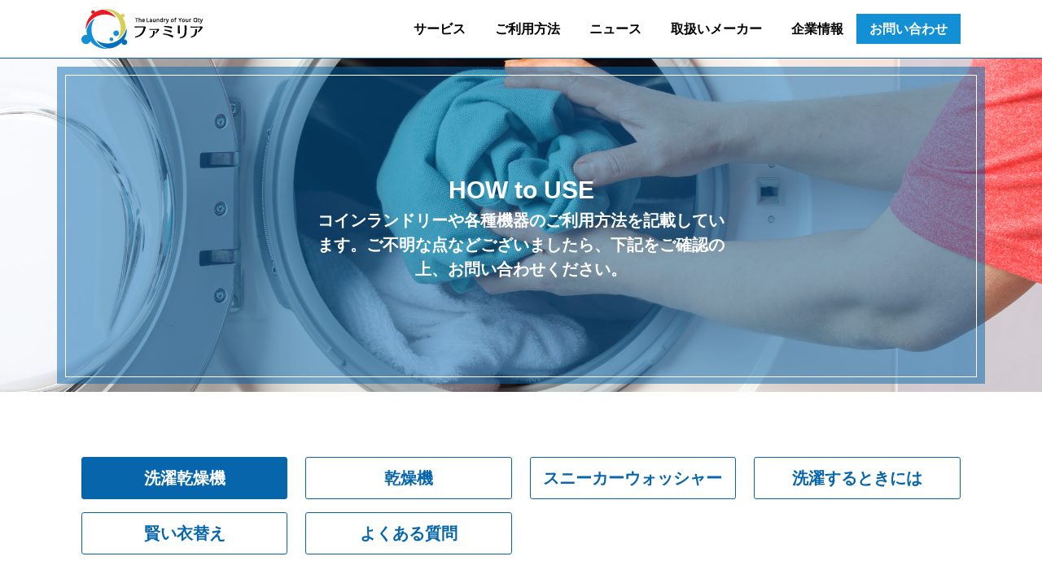

--- FILE ---
content_type: text/html; charset=UTF-8
request_url: https://familiar-laundry.com/howtouse/
body_size: 6415
content:
<!DOCTYPE html>
<head>
	<meta charset="UTF-8">
<meta http-equiv="X-UA-Compatible" content="IE=edge,chrome=1">
<title>ご利用方法 | コインランドリー『ファミリア』の公式WEB</title>
<meta name="description" content="あなたの街の洗濯屋さん『ファミリア』～Landry of the your city～　の公式WEBサイトです。コインランドリーサービスの説明やコインランドリー機器の紹介・説明をしています。" />
<meta name="keywords" content="ご利用方法,コインランドリー,ファミリア,familiar" />

<meta name="viewport" content="width=device-width,initial-scale=1.0,minimum-scale=1.0,maximum-scale=1.0,user-scalable=no">

<meta property="og:title" content="ご利用方法 | コインランドリー『ファミリア』の公式WEB">
<meta property="og:type" content="website"/>
<meta property="og:description" content="あなたの街の洗濯屋さん『ファミリア』～Landry of the your city～　の公式WEBサイトです。コインランドリーサービスの説明やコインランドリー機器の紹介・説明をしています。">
<meta property="og:url" content="https://familiar-laundry.com">
<meta property="og:site_name" content="コインランドリー『ファミリア』の公式WEB">
<meta property="og:image" content="https://familiar-laundry.com/familiar.jpg">

<link rel="shortcut icon" href="https://familiar-laundry.com/wp/wp-content/themes/familiar/img/common/img_fvc.png">
<link rel="stylesheet" href="https://familiar-laundry.com/wp/wp-content/themes/familiar/css/reset.css">
<link rel="stylesheet" href="https://familiar-laundry.com/wp/wp-content/themes/familiar/css/common.css?=v1">

<script src="//ajax.googleapis.com/ajax/libs/jquery/1.9.0/jquery.min.js" type="text/javascript" ></script>
<script src="https://familiar-laundry.com/wp/wp-content/themes/familiar/js/jquery.smooth.scroll.js" type="text/javascript" ></script>
<script src="https://familiar-laundry.com/wp/wp-content/themes/familiar/js/common.js" type="text/javascript" ></script>
<!--[if lt IE 9]>
<script src="http://html5shiv.googlecode.com/svn/trunk/html5.js"></script>
<![endif]-->

<!-- Global site tag (gtag.js) - Google Analytics -->
<script async src="https://www.googletagmanager.com/gtag/js?id=UA-118576362-2"></script>
<script>
  window.dataLayer = window.dataLayer || [];
  function gtag(){dataLayer.push(arguments);}
  gtag('js', new Date());

  gtag('config', 'UA-118576362-2');
</script>	
	<link rel="stylesheet" href="https://familiar-laundry.com/wp/wp-content/themes/familiar/css/page.css?=v1">	
	<link rel="stylesheet" href="https://familiar-laundry.com/wp/wp-content/themes/familiar/css/howtouse.css?=v1">
	
</head>
<body>
	<!--[if lt IE 7]>
		<p class="browsehappy">ご使用のブラウザはサポート対象外です。正常に閲覧できない場合は、ブラウザのアップグレードをして下さい。</p>
	<![endif]-->

	<div id="wrapper">
		
		<div class="layer"></div>
<header>
 <div class="fixed ff_mdg">
 	<div class="inner1080">
		<div class="cont flex">
			<div class="logo">
				<a href="https://familiar-laundry.com"><img src="https://familiar-laundry.com/wp/wp-content/themes/familiar/img/common/img_logo.png" alt="ファミリアのロゴ"></a>			
			</div>
			<nav class="gnavi">
				<div class="list">
					<ul class="vlist">
						<li><a href="https://familiar-laundry.com/service">サービス</a></li>
						<li><a href="https://familiar-laundry.com/howtouse">ご利用方法</a></li>
						<li><a href="https://familiar-laundry.com/news">ニュース</a></li>
						<li><a href="https://familiar-laundry.com/manufacturer">取扱いメーカー</a></li>
						<li><a href="https://capital-universe.co.jp" target="_blank">企業情報</a></li>
													
					</ul>
					<div class="contact_wrap">
						<a href="https://familiar-laundry.com/contact">
							<div class="contact sp">お問い合わせ</div>
						</a>
					</div>
				</div><!--list-->				
			</nav>
			<div class="contact_wrap">
				<a href="https://familiar-laundry.com/contact">
					<div class="contact pc">お問い合わせ</div>
				</a>
			</div>
			<div class="sp menu_button">
				<a href="">
					 <span class="line"></span>
					 <span class="line"></span>
					 <span class="line"></span>
				</a>
			</div>
		</div>
	</div><!--inner1080-->
 </div><!--fixed-->
</header>		
		<div id="main">
			<div id="mainvisual">
					<div class="contenar ff_yug">
						<div class="border">
							<div class="text">
								<h1>HOW to USE</h1>
								<div class="text_area">
									コインランドリーや各種機器のご利用方法を記載しています。ご不明な点などございましたら、下記をご確認の上、お問い合わせください。
								</div>
							</div>
						</div>
					</div><!--contenar-->
			</div><!--mainvisual-->
			
			<div id="contents" class="ff_mdg">
				<div class="inner1080">
					
					<script type="text/javascript">
					$(function(){
						var index = location.href.match(/howtouse\/(.*?)\//);
						var current = (index == null)? "index0" : index[1];
						
						$('.h_t_u_navi li[data-current="' + current + '"]').addClass("active");
						
						
					});
					</script>
					
					<nav class="h_t_u_navi">
						<ul class="vlist flex">
							<li data-current="index0"><a href="https://familiar-laundry.com/howtouse"><p>洗濯乾燥機</p></a></li>
							<li data-current="index2"><a href="https://familiar-laundry.com/howtouse/index2"><p>乾燥機</p></a></li>
							<li data-current="index3"><a href="https://familiar-laundry.com/howtouse/index3"><p>スニーカーウォッシャー</p></a></li>
							<li data-current="index4"><a href="https://familiar-laundry.com/howtouse/index4"><p>洗濯するときには</p></a></li>
<!--							<li data-current="index5"><a href="https://familiar-laundry.com/howtouse/index5"><p>領収書の出し方</p></a></li>-->
							<li data-current="index6"><a href="https://familiar-laundry.com/howtouse/index6"><p>賢い衣替え</p></a></li>
							<li data-current="index7"><a href="https://familiar-laundry.com/howtouse/index7"><p>よくある質問</p></a></li>
						</ul>
					</nav>					
					<nav class="navi">
						<ul class="vlist flex">
							<li><a href="#area1">無料洗濯槽洗浄</a></li>
							<li><a href="#area2">洗濯乾燥機の使い方</a></li>
							<li><a href="#area3">洗濯機の使い方</a></li>
							<li><a href="#area4">布団の洗い方</a></li>
							<li><a href="#area5">タテ型洗濯機の使い方</a></li>
							<li><a href="#area6">よくあるトラブル</a></li>
							<li><a href="#area7">洗濯機のよくある質問</a></li>
						</ul>
					</nav>
					<div class="howtouse">
						<div id="area1" class="area">
							<div class="head"><h2>無料洗濯槽洗浄</h2></div>
							<div class="flow flex">
														
								<div class="box box1">
									<div class="num"><p>1</p></div>								
									<div class="image">
											<div class="visible">
												<img src="https://familiar-laundry.com/wp/wp-content/themes/familiar/img/howtouse/ico_htu_1_1_1.png" alt="無料洗濯槽洗浄の手順イラスト1">
											</div>
									</div><!--image-->
									<div class="text">洗濯物は入れないでください。</div>
								</div><!--box-->
														
								<div class="box box2">
									<div class="num"><p>2</p></div>								
									<div class="image">
											<div class="visible">
												<img src="https://familiar-laundry.com/wp/wp-content/themes/familiar/img/howtouse/ico_htu_1_1_2.png" alt="無料洗濯槽洗浄の手順イラスト2">
											</div>
									</div><!--image-->
									<div class="text">扉を閉めレバーを下げる。</div>
								</div><!--box-->
														
								<div class="box box3">
									<div class="num"><p>3</p></div>								
									<div class="image">
											<div class="visible">
												<img src="https://familiar-laundry.com/wp/wp-content/themes/familiar/img/howtouse/ico_htu_1_1_3.png" alt="無料洗濯槽洗浄の手順イラスト3">
											</div>
									</div><!--image-->
									<div class="text">無料洗浄ボタンを押す。2分間のドラム洗浄が始まります。</div>
								</div><!--box-->
														
								<div class="box box4">
								</div><!--box-->
								
							</div><!--flow-->
							<div class="note">
								<dl>
									<dt>電解水コース（プラス100円）</dt>
									<dd>
										電解水で除菌すすぎができます。すすぎの段階で約15分間洗濯機が止まり、電解水を作ります。<br>※電解水とは、水道水を電気分解した水で、衣類などの除菌効果が期待されます。<br>
										※一部、電解水コースがない店舗があります。
									</dd>
									<dt>洗濯機の特徴</dt>
									<dd>洗剤・柔軟剤は自動投入です。洗濯物の出し入れが楽な"ななめドラム"を採用（7kgタイプを除く）し、作業時の中腰姿勢からくる疲労を軽減します。</dd>
									<dd>※一部洗浄機能のない店舗があります</dd>
								</dl>
							</div>
						</div><!--area-->
						<div id="area2" class="area">
							<div class="head"><h2>洗濯乾燥機の使い方</h2></div>
							<div class="flow flex">
														
								<div class="box box1">
									<div class="num"><p>1</p></div>								
									<div class="image">
											<div class="visible">
												<img src="https://familiar-laundry.com/wp/wp-content/themes/familiar/img/howtouse/ico_htu_1_2_1.png" alt="洗濯機乾燥機の使い方手順イラスト1">
											</div>
									</div><!--image-->
									<div class="text">中に忘れ物や汚れが無いかご確認ください。</div>
								</div><!--box-->
														
								<div class="box box2">
									<div class="num"><p>2</p></div>								
									<div class="image">
											<div class="visible">
												<img src="https://familiar-laundry.com/wp/wp-content/themes/familiar/img/howtouse/ico_htu_1_2_2.png" alt="洗濯機乾燥機の使い方手順イラスト2">
											</div>
									</div><!--image-->
									<div class="text">衣服を入れる（衣類の入れ忘れ、ポケットの中身のとり忘れ、挟み込みにご注意ください。）</div>
								</div><!--box-->
														
								<div class="box box3">
									<div class="num"><p>3</p></div>								
									<div class="image">
											<div class="visible">
												<img src="https://familiar-laundry.com/wp/wp-content/themes/familiar/img/howtouse/ico_htu_1_2_3.png" alt="洗濯機乾燥機の使い方手順イラスト3">
											</div>
									</div><!--image-->
									<div class="text">扉を閉めレバーを下げる。</div>
								</div><!--box-->
														
								<div class="box box4">
									<div class="num"><p>4</p></div>								
									<div class="image">
											<div class="visible">
												<img src="https://familiar-laundry.com/wp/wp-content/themes/familiar/img/howtouse/ico_htu_1_2_4.png" alt="洗濯機乾燥機の使い方手順イラスト4">
											</div>
									</div><!--image-->
									<div class="text">コースを選択する。</div>
								</div><!--box-->
														
								<div class="box box5">
									<div class="num"><p>5</p></div>								
									<div class="image">
											<div class="visible">
												<img src="https://familiar-laundry.com/wp/wp-content/themes/familiar/img/howtouse/ico_htu_1_2_5.png" alt="洗濯機乾燥機の使い方手順イラスト4">
											</div>
									</div><!--image-->
									<div class="text">ゆっくり1枚ずつコインを入れる。</div>
								</div><!--box-->
														
								<div class="box box6">
									<div class="num"><p>6</p></div>								
									<div class="image">
											<div class="visible">
												<img src="https://familiar-laundry.com/wp/wp-content/themes/familiar/img/howtouse/ico_htu_1_2_6.png" alt="洗濯機乾燥機の使い方手順イラスト5">
											</div>
									</div><!--image-->
									<div class="text">表示金額を投入すると自動でスタートします。</div>
								</div><!--box-->
														
								<div class="box box7">
									<div class="num"><p>7</p></div>								
									<div class="image">
											<div class="visible">
												<img src="https://familiar-laundry.com/wp/wp-content/themes/familiar/img/howtouse/ico_htu_1_2_7.png" alt="洗濯機乾燥機の使い方手順イラスト6">
											</div>
									</div><!--image-->
									<div class="text">終わったら衣類を取り出す。</div>
								</div><!--box-->
														
								<div class="box">									
								</div><!--box-->
							
							</div><!--flow-->
							<div class="note">
								<p>注意事項</p>
								<ul>
									<li>7kg洗濯機では布団を洗わないでください。</li>
									<li>大型洗濯機で少量の洗濯物を洗われますと、脱水の際に洗濯物が片寄り、自動停止してしまいます。故障の原因となりますのでご注意ください。</li>
									<li>洗剤・柔軟剤は自動投入です。</li>
									<li>次のお客様がご利用の際は洗濯物を出させていただく場合があります。</li>
									<li>機械が途中で止まった場合、各店舗のコールセンターまでご連絡ください。</li>
								</ul>
							</div>
						</div><!--area-->
						<div id="area3" class="area">
							<div class="head"><h2>洗濯機の使い方</h2></div>
							<div class="flow flex">
														
								<div class="box box1">
									<div class="num"><p>1</p></div>								
									<div class="image">
											<div class="visible">
												<img src="https://familiar-laundry.com/wp/wp-content/themes/familiar/img/howtouse/ico_htu_2_2_1.png" alt="洗濯機使い方の手順イラスト1">
											</div>
									</div><!--image-->
									<div class="text">中に忘れ物や汚れが無いかご確認ください。</div>
								</div><!--box-->
														
								<div class="box box2">
									<div class="num"><p>2</p></div>								
									<div class="image">
											<div class="visible">
												<img src="https://familiar-laundry.com/wp/wp-content/themes/familiar/img/howtouse/ico_htu_2_2_2.png" alt="洗濯機使い方の手順イラスト2">
											</div>
									</div><!--image-->
									<div class="text">衣服を入れる（衣類の入れ忘れ、ポケットの中身のとり忘れ、挟み込みにご注意ください。）</div>
								</div><!--box-->
														
								<div class="box box3">
									<div class="num"><p>3</p></div>								
									<div class="image">
											<div class="visible">
												<img src="https://familiar-laundry.com/wp/wp-content/themes/familiar/img/howtouse/ico_htu_2_2_3.png" alt="洗濯機使い方の手順イラスト3">
											</div>
									</div><!--image-->
									<div class="text">扉を閉めレバーを下げる。</div>
								</div><!--box-->
														
								<div class="box box4">
									<div class="num"><p>4</p></div>								
									<div class="image">
											<div class="visible">
												<img src="https://familiar-laundry.com/wp/wp-content/themes/familiar/img/howtouse/ico_htu_2_2_5.png" alt="洗濯機使い方の手順イラスト4">
											</div>
									</div><!--image-->
									<div class="text">ゆっくり1枚ずつコインを入れる。</div>
								</div><!--box-->
														
								<div class="box box5">
									<div class="num"><p>5</p></div>								
									<div class="image">
											<div class="visible">
												<img src="https://familiar-laundry.com/wp/wp-content/themes/familiar/img/howtouse/ico_htu_2_2_6.png" alt="洗濯機使い方の手順イラスト5">
											</div>
									</div><!--image-->
									<div class="text">表示金額を投入すると自動でスタートします。</div>
								</div><!--box-->
														
								<div class="box box6">
									<div class="num"><p>6</p></div>								
									<div class="image">
											<div class="visible">
												<img src="https://familiar-laundry.com/wp/wp-content/themes/familiar/img/howtouse/ico_htu_2_2_7.png" alt="洗濯機使い方の手順イラスト6">
											</div>
									</div><!--image-->
									<div class="text">終わったら衣類を取り出す。</div>
								</div><!--box-->

														
								<div class="box box5">									
								</div><!--box-->
														
								<div class="box box6">									
								</div><!--box-->
							
							</div><!--flow-->
							<div class="note">
								<p>注意事項</p>
								<ul>
									<li>7kg洗濯機では布団を洗わないでください。</li>
									<li>大型洗濯機で少量の洗濯物を洗われますと、脱水の際に洗濯物が片寄り、自動停止してしまいます。故障の原因となりますのでご注意ください。</li>
									<li>洗剤・柔軟剤は自動投入です。</li>
									<li>次のお客様がご利用の際は洗濯物を出させていただく場合があります。</li>
									<li>機械が途中で止まった場合、各店舗のコールセンターまでご連絡ください。</li>
								</ul>
							</div>
						</div><!--area-->
						<div id="area4"  class="area">
							<div class="head"><h2>布団の洗い方</h2></div>
							<div class="flow flex">
														
								<div class="box box1">
									<div class="num"><p>1</p></div>								
									<div class="image">
											<div class="visible">
												<img src="https://familiar-laundry.com/wp/wp-content/themes/familiar/img/howtouse/ico_htu_2_4_1.png" alt="布団の洗い方手順イラスト1">
											</div>
									</div><!--image-->
									<div class="text">布団をロール状に丸める。</div>
								</div><!--box-->
														
								<div class="box box2">
									<div class="num"><p>2</p></div>								
									<div class="image">
											<div class="visible">
												<img src="https://familiar-laundry.com/wp/wp-content/themes/familiar/img/howtouse/ico_htu_2_4_2.png" alt="布団の洗い方手順イラスト2">
											</div>
									</div><!--image-->
									<div class="text">ドラムに沿ってドーナツ状に入れる。</div>
								</div><!--box-->
														
								<div class="box box3">
									<div class="num"><p>3</p></div>								
									<div class="image">
											<div class="visible">
												<img src="https://familiar-laundry.com/wp/wp-content/themes/familiar/img/howtouse/ico_htu_2_4_3.png" alt="布団の洗い方手順イラスト3">
											</div>
									</div><!--image-->
									<div class="text">中央のすき間にシーツ等を詰める。<br>※洗剤・柔軟剤は自動投入です。</div>
								</div><!--box-->
														
								<div class="box">									
								</div><!--box-->
							
							</div><!--flow-->
						</div><!--area-->
						<div id="area5" class="area">
							<div class="head"><h2>タテ型洗濯機の使い方</h2></div>
							<div class="flow flex">
														
								<div class="box box1">
									<div class="num"><p>1</p></div>								
									<div class="image">
											<div class="visible">
												<img src="https://familiar-laundry.com/wp/wp-content/themes/familiar/img/howtouse/ico_htu_2_5_1.png" alt="タテ型洗濯機の使い方手順イラスト1">
											</div>
									</div><!--image-->
									<div class="text">ゆっくり1枚ずつコインを入れて、コイン投入後10秒以内にボタンを押す。</div>
								</div><!--box-->
														
								<div class="box box2">
									<div class="num"><p>2</p></div>								
									<div class="image">
											<div class="visible">
												<img src="https://familiar-laundry.com/wp/wp-content/themes/familiar/img/howtouse/ico_htu_2_5_2.png" alt="タテ型洗濯機の使い方手順イラスト2">
											</div>
									</div><!--image-->
									<div class="text">衣服を入れる（衣類の入れ忘れ、ポケットの中身のとり忘れ、挟み込みにご注意ください。）</div>
								</div><!--box-->
														
								<div class="box box3">
									<div class="num"><p>3</p></div>								
									<div class="image">
											<div class="visible">
												<img src="https://familiar-laundry.com/wp/wp-content/themes/familiar/img/howtouse/ico_htu_2_5_3.png" alt="タテ型洗濯機の使い方手順イラスト3">
											</div>
									</div><!--image-->
									<div class="text">終わったら衣類を取り出す。</div>
								</div><!--box-->
														
								<div class="box">									
								</div><!--box-->
							
							</div><!--flow-->
							<div class="note">
								<p>※布団の洗濯にはご利用いただけません。衣類のみ入れてください。</p>
							</div>
						</div><!--area-->						
					</div><!--howtouse-->
					<div class="problems">
						
						<div id="area6" class="area">
							<div class="head"><h2>よくあるトラブル</h2></div>
							<div class="body">
								<dl>
									<dt>洗濯物を入れずにコインを入れ、ドアを閉めてしまった。</dt>
									<dd>いったん閉めたドアは開きませんので、入れ忘れのないようご注意ください。</dd>
									<dt>途中で洗濯機が止まってしまった。※エラーコードＨ07と数字（分数表示）を交互に表示する場合</dt>
									<dd>洗濯物が少なすぎたりすると、脱水の際に洗濯物が片寄り洗濯機が停止しますので洗濯物は表示ラインまで適量を詰めてご利用ください。</dd>
									<dt>表示部に残り時間の表示はしていて分数は減っているが、機械が動いていない。※電解水コース利用時</dt>
									<dd>電解水コースを利用されている場合は最終すすぎ時に電解水を生成します。その間洗濯機は停止します。※ 終了前に扉を開けると壊れることがあります。</dd>
								</dl>
							</div>
						</div><!--area-->
						
					</div><!--problems-->
					<div class="faq">
						<div id="area7" class="area">
							<div class="head"><h2>洗濯機のよくある質問</h2></div>
							<div class="body">
							
								<div class="box">
									<div class="question flex"><span class="mark">Q</span><p>お布団は洗えますか？</p></div>
									<div class="answer flex">
										<span class="mark">A</span>
										<div class="wrap">
											<p>素材や形状により、洗える物と洗えない物があります。洗濯表示をご確認ください。詳しくは<a href="https://familiar-laundry.com/howtouse/index4"><span class="blue">洗濯するときには</span></a>をご覧ください。</p>
											<div class="note">丸洗いタイプの物であるかどうか、製造メーカーへお問合せいただくと判断し易いです。洗濯表示もご確認ください。</div>
										</div>
									</div>
								</div><!--box-->
							
								<div class="box">
									<div class="question flex"><span class="mark">Q</span><p>カーペットは洗えますか？</p></div>
									<div class="answer flex">
										<span class="mark">A</span>
										<div class="wrap">
											<p>素材や形状により、洗える物と洗えない物があります。洗濯表示をご確認ください。滑り止めや裏打ちゴム加工のある物は洗えません。製造メーカーへお問合せいただくと判断し易いです。</p>											
										</div>
									</div>
								</div><!--box-->
							
								<div class="box">
									<div class="question flex"><span class="mark">Q</span><p>洗えない物はありますか？</p></div>
									<div class="answer flex">
										<span class="mark">A</span>
										<div class="wrap">
											<p>毛・革製品やビーズ・刺繍物などデリケートな物は洗えません。</p>
											<div class="note">また、キルティング加工（よれを防ぐために全体に縫い目のある加工）の無いお布団も洗えません。生地の傷んでいる物やほつれのある物は、さらに傷みやほつれが生じる場合がありますので、注意が必要です。詳しくは<a href="https://familiar-laundry.com/howtouse/index4"><span class="blue">洗濯するときには</span></a>をご覧ください。</div>
										</div>
									</div>
								</div><!--box-->
							
								<div class="box">
									<div class="question flex"><span class="mark">Q</span><p>料金はいくらですか？</p></div>
									<div class="answer flex">
										<span class="mark">A</span>
										<div class="wrap">
											<p>「<a href="https://familiar-laundry.com/service#area2"><span class="blue">機器ごとの料金と時間の目安は？</span></a>」をご覧ください。</p>
										</div>
									</div>
								</div><!--box-->
							
								<div class="box">
									<div class="question flex"><span class="mark">Q</span><p>時間はどれくらいかかりますか？</p></div>
									<div class="answer flex">
										<span class="mark">A</span>
										<div class="wrap">
											<p>「<a href="https://familiar-laundry.com/service#area2"><span class="blue">機器ごとの料金と時間の目安は？</span></a>」をご覧ください。</p>
										</div>
									</div>
								</div><!--box-->
							
								<div class="box">
									<div class="question flex"><span class="mark">Q</span><p>利用前に洗濯槽（ドラム）を洗えると聞いたのですが・・。</p></div>
									<div class="answer flex">
										<span class="mark">A</span>
										<div class="wrap">
											<p>「ドラム洗浄ボタン」で、お洗濯前に洗濯槽（ドラム）を洗うことができます。（一部店舗を除く）</p>
											<div class="note">
												<ul>
													<li>・ドラム式洗濯機は、・・料金投入前に、扉を閉めた状態で「ドラム洗浄ボタン」を押してください。２分間の洗濯槽洗浄運転が始まります。</li>
													<li>・タテ型洗濯機は、・・料金投入後10秒以内に、「洗濯槽シャワーボタン」を押してください。30秒間の洗濯槽洗浄運転が始まります。洗濯槽洗浄運転終了後、洗濯物を入れてください。</li>
													<li>・スニーカーウォッシャーは、・・料金投入後10秒以内に、「洗濯槽シャワーボタン」を押してください。30秒間の洗濯槽洗浄運転が始まります。デジタル表示部分（分数表示部分）が残り分数表示（「20」の表示）に変わりましたら、スニーカーを入れてください。この時、水は止まりませんのでご注意ください。</li>
												</ul>
											</div>
										</div>
									</div>
								</div><!--box-->
							
								<div class="box">
									<div class="question flex"><span class="mark">Q</span><p>子供用のお布団は洗えますか？</p></div>
									<div class="answer flex">
										<span class="mark">A</span>
										<div class="wrap">
											<p>素材やつくりにより、洗える物と洗えない物があります。</p>
											<div class="note">
												詳しくは「<a href="https://familiar-laundry.com/howtouse/index4"><span class="blue">洗濯するときには</span></a>」をご覧ください。<br>
											ドラム内に片寄りができないよう、他の洗濯物を隙間に詰めるようにセットしてください。
											</div>
										</div>
									</div>
								</div><!--box-->
							
								<div class="box">
									<div class="question flex"><span class="mark">Q</span><p>電解水コースと通常コースの違いは何ですか？</p></div>
									<div class="answer flex">
										<span class="mark">A</span>
										<div class="wrap">
											<p>電解水コースとは、洗濯機が電気分解により電解水を生成し、この除菌効果のある電解水ですすぎを行うコースです。</p>
											<div class="note">
											通常コースよりも、高い除菌効果が期待できます。<br>
											電解水とは、水道水を電気分解した水で、衣類などの除菌効果があります。<br>
											電解水コースは、通常コースにくらべ約15分洗濯時間が長くなります。
											</div>
										</div>
									</div>
								</div><!--box-->
							
								<div class="box">
									<div class="question flex"><span class="mark">Q</span><p>前のお客さんの洗濯が終了している洗濯物を取り出してもらえませんか？</p></div>
									<div class="answer flex">
										<span class="mark">A</span>
										<div class="wrap">
											<p>クリーニング法上コインランドリーの従業員がお客様の洗濯物に触れることはできません。</p>
											<div class="note">
												申し訳ございませんが、他の機械が空くまでお待ちください。<br>
												※洗濯物を放置されている場合は、次のお客様から取り出される事がございます。ご注意ください。
											</div>
										</div>
									</div>
								</div><!--box-->
							
								<div class="box">
									<div class="question flex"><span class="mark">Q</span><p>きちんと脱水されていない時があったのですが・・。</p></div>
									<div class="answer flex">
										<span class="mark">A</span>
										<div class="wrap">
											<p>洗濯物が洗濯槽（ドラム）内で片寄ったために、正常にドラムが回転しなかった可能性があります。</p>
											<div class="note">
												各店舗のコールセンターまでお電話いただきましたら、遠隔操作で脱水運転を行います。
											</div>
										</div>
									</div>
								</div><!--box-->
							
								<div class="box">
									<div class="question flex"><span class="mark">Q</span><p>ペット用に使用しているマット等は洗えますか？</p></div>
									<div class="answer flex">
										<span class="mark">A</span>
										<div class="wrap">
											<p>衛生上、利用できません。</p>
											<div class="note">
												他のお客様もご利用いただく機械のため、洗濯できません。<br>
												ペット用品の洗濯は発見しだい、店内放送にてお止めいただきます。
											</div>
										</div>
									</div>
								</div><!--box-->
							
								<div class="box">
									<div class="question flex"><span class="mark">Q</span><p>別の洗濯機に間違えてコインを投入したのですが・・。</p></div>
									<div class="answer flex">
										<span class="mark">A</span>
										<div class="wrap">
											<p>各店舗のコールセンターまでお電話ください。</p>
											<div class="note">
												遠隔操作にて停止・運転を行います。
											</div>
										</div>
									</div>
								</div><!--box-->
							
<!--
								<div class="box">
									<div class="question flex"><span class="mark">Q</span><p>別の洗濯機に間違えてコインを投入したのですが・・。</p></div>
									<div class="answer flex">
										<span class="mark">A</span>
										<div class="wrap">
											<p>各店舗のコールセンターまでお電話ください。</p>
											<div class="note">
												遠隔操作にて停止・運転を行います。
											</div>
										</div>
									</div>
								</div>-->
							
								<div class="box">
									<div class="question flex"><span class="mark">Q</span><p>洗濯機を開けたら水がこぼれたのですが・・。</p></div>
									<div class="answer flex">
										<span class="mark">A</span>
										<div class="wrap">
											<p>扉をすぐに閉め、各店舗のコールセンターまでお電話ください。</p>
										</div>
									</div>
								</div><!--box-->
							
								<div class="box">
									<div class="question flex"><span class="mark">Q</span><p>洗濯槽内が汚れている。</p></div>
									<div class="answer flex">
										<span class="mark">A</span>
										<div class="wrap">
											<p>扉を閉めドラム洗浄ボタンを押してください。</p>
											<div class="note">
												ドラム洗浄ボタンが無い場合やドラム洗浄後も汚れが残っている場合は、各店舗のコールセンターまでお電話ください。遠隔操作を行います。
											</div>
										</div>
									</div>
								</div><!--box-->
								
							</div><!--body-->
						</div><!--area-->
					</div><!--faq-->
					
				</div><!--inner1080-->
			</div>
		</div><!--main-->
		
		<footer>
	<div class="inner1080 ">
		<div class="wrap">
		
			<div class="cont flex">
				<div class="logo"><img src="https://familiar-laundry.com/wp/wp-content/themes/familiar/img/common/img_logo_footer.png" alt="ファミリアのロゴ"> </div>
				<div class="logo"><a href="http://capital-universe.co.jp/" target="_blank"><img src="https://familiar-laundry.com/wp/wp-content/themes/familiar/img/common/img_logo_cu.png" alt="ファミリアのロゴ"></a></div>
			</div><!--cont-->	
			<div class="list_box ff_mdg">
				<nav class="gnavi pc">
					<ul class="vlist">
						<li><a href="https://familiar-laundry.com/service">サービス</a></li>
						<li><a href="https://familiar-laundry.com/howtouse">ご利用方法</a></li>
						<li><a href="https://familiar-laundry.com/news">ニュース</a></li>
						<li><a href="https://familiar-laundry.com/manufacturer">取扱いメーカー</a></li>
						<li><a href="https://capital-universe.co.jp" target="_blank">企業情報</a></li>
						<li><a href="https://familiar-laundry.com/contact">お問い合わせ</a></li>
													
					</ul>
				</nav>
			</div><!--box-->
			
			<div class="copyright">copyright 2018 capital universe</div>
		</div>
	</div><!--inner1140-->
</footer>		
	</div><!--wrapper-->
</body>
</html>


--- FILE ---
content_type: text/css
request_url: https://familiar-laundry.com/wp/wp-content/themes/familiar/css/reset.css
body_size: 801
content:
@charset "utf-8";

html, body, div, span, applet, object, iframe,
h1, h2, h3, h4, h5, h6, p, blockquote, pre,
a, abbr, acronym, address, big, cite, code,
del, dfn, em, font, img, ins, kbd, q, s, samp,
small, strike, strong, sub, sup, tt, var,
b, u, i, center,
dl, dt, dd, ol, ul, li,
fieldset, form, label, legend,
table, caption, tbody, tfoot, thead, tr, th, td {
	margin: 0;
	padding: 0;
	border: 0;
	outline: 0;
	font-size: 100%;
	/*vertical-align: baseline;*/
	background: transparent;
}
body {
	line-height: 1;
	/*スマートフォン文字サイズを大きくしない*/
	 -webkit-text-size-adjust: 100%;
}
ol, ul {
	list-style: none;
}
blockquote, q {
	quotes: none;
}
blockquote:before, blockquote:after,
q:before, q:after {
	content: '';
	content: none;
}

/* remember to define focus styles! */
:focus {
	outline: 0;
}

/* remember to highlight inserts somehow! */
ins {
	text-decoration: none;
}
del {
	text-decoration: line-through;
}

/* tables still need 'cellspacing="0"' in the markup */
table {
	border-collapse: collapse;
	border-spacing: 0;
}
.clearfix:after{
	content: ".";
	display: block;
	clear: both;
	height: 0;
	visibility: hidden;
}

@media screen and (min-width: 751px){
.clearfix > .left{
	float: left;
}
.clearfix > .right{
	float: right;
}
}
@media screen and (max-width: 750px){

}
a{
	color: inherit;
	text-decoration: none;
}
a:hover{
	text-decoration: none;
}
a.ul:hover{
	text-decoration: underline;
}
li, img{
	vertical-align: bottom;
}

--- FILE ---
content_type: text/css
request_url: https://familiar-laundry.com/wp/wp-content/themes/familiar/css/common.css?=v1
body_size: 2757
content:
@charset "utf-8";

html{
	font-size: 62.5%;
}
@media screen and (min-width: 751px){

}
@media screen and (max-width: 750px){
html{
	font-size: 48.5%;
}
}

/*--------------------------------------*/

body{	
	font-family: "Yu Gothic", "游ゴシック", YuGothic, "游ゴシック体",'メイリオ',Meiryo,'ＭＳ Ｐゴシック',sans-serif !important;
	font-weight: bold !important;
	font-size: 16px !important;
	font-size: 1.6rem !important;
	line-height: 1.5 !important;
}
@media screen and (min-width: 751px){
body{
	
}
}
@media screen and (max-width: 750px){
body{
	
}
}

/*--------------------------------------*/

#wrapper{
	display: flex;
	flex-direction: column;
	min-height: 100vh;
}
@media screen and (min-width: 751px){
#wrapper{
	
}
}
@media screen and (max-width: 750px){
#wrapper{
	
}
}

/*--------------------------------------*/

header{
	border-bottom: 1px solid #0766AB;
}
header .fixed{	
	background: #fff;
	padding: 10px 0;
	box-sizing: border-box;
}
header .cont{
	align-items: center;
}
header .logo{
	margin-right: auto;
	width:151px;
}
header .contact{
	color: #fff;
 	background: #128FD5;
	padding: 0.3em 1em;
	line-height: 1.8;
}
@media screen and (min-width: 751px){
header{
	
}
}
@media screen and (max-width: 750px){
header{
	height: 50px;
}
header .fixed{
	padding: 0 0 0 10px;
	position: fixed;
	top: 0;
	right: 0;
	left: 0;
	margin: auto;
	z-index: 1000;
	height: 50px;
}
header .cont{
	display: flex;
}
header .logo{
	width: 86px;
}
}

/*--------------------------------------*/

.gnavi{
	margin-right: 1em;
}
.gnavi .vlist{
 	margin: 0 -1em;
}
.gnavi .vlist li{
 	margin: 0 1em;
}
@media screen and (min-width: 751px){

}
@media screen and (max-width: 750px){
.layer.active{
    background: rgba(0,0,0,.5);
    position: fixed;
    top: 0;
    bottom: 0;
    left: 0;
    width: 100%;
    height: 100%;
	z-index: 10;
}
.gnavi{	
	margin-right: 0;
}
.gnavi .list{
	position: absolute;
	right: -110%;
	top: 50px;	
	margin-right: 0;
	transition: all .4s;
	width: 100%;
	box-sizing: border-box;
	background: #fff;
	padding: 1em;
	padding-top: 2em;
}
.gnavi.active .list{
	position: absolute;
	right: 0;
	top: 44.75px;
	transition: all .4s;
	z-index: 100;
	
}
.gnavi .list .vlist{
 	margin-bottom: 30px;
}
.gnavi .list .vlist li a{
	display: block;
	color: #3399cc;
 	margin: 0.5em 1em;
	padding-bottom: 0.5em;
	font-size: 1.8rem;
	border-bottom: 1px dotted #ccc;
}
.gnavi .contact{
	text-align: center;
}
}

/*--------------------------------------------------------------------*/

.menu_button{
	vertical-align: top;
}
.menu_button a,
.menu_button a .line{
	display: inline-block;
	transition: all .4s;
	box-sizing: border-box;
}
.menu_button a{
	width: 25px;
	height: 19px;
	display: flex;
	flex-direction: column;
	z-index: 1100;
	position: relative;
}
.menu_button a .line{
	margin:auto;
	height: 3px;
	width: 100%;
	background-color: #333;
	border-radius: 4px;
	position: absolute;
}
.menu_button a .line:nth-of-type(1){
	top: 0;
}
.menu_button a .line:nth-of-type(2){
	top: 0;
	bottom: 0;
}
.menu_button a .line:nth-of-type(3){
	bottom: 0;
}
.menu_button.active a .line:nth-of-type(1){
	-webkit-transform: translateY(8px) rotate(-45deg);
	transform: translateY(8px) rotate(-45deg);
}
.menu_button.active a .line:nth-of-type(2){
	opacity: 0;
}
.menu_button.active a .line:nth-of-type(3){
	-webkit-transform: translateY(-8px) rotate(45deg);
	transform: translateY(-8px) rotate(45deg);
}
@media screen and (min-width: 751px){
	
}
@media screen and (max-width: 750px){
.menu_button{
	padding: 10px;
	margin-top: 5px;
}
}


/*--------------------------------------*/

#main{
	margin: auto 0;
}
@media screen and (min-width: 751px){
#main{
	
}
}
@media screen and (max-width: 750px){
#main{
	
}
}

/*--------------------------------------*/

#contents{
	margin-bottom: 80px;
}
@media screen and (min-width: 751px){
#contents{
	
}
}
@media screen and (max-width: 750px){
#contents{
	margin-bottom: 40px;
}
#contents .inner1080{
	margin: 0 10px;
}
}

/*--------------------------------------*/


.news .list li{
	border-bottom: 1px dotted #999;
	padding-bottom: 1em;
	margin-bottom: 1.5em;
}
.news .list li a{
	display: block;
	padding-left: 2em;
	background: url("../img/common/ico_arrow_howto.png") no-repeat left bottom;
}
.news .list li .date{
	font-size: 1.4rem;
	color: #999;
}

/*--------------------------------------*/

#sidebar{
	
}
@media screen and (min-width: 751px){
#sidebar{
	
}
}
@media screen and (max-width: 750px){
#sidebar{
	
}
}

/*--------------------------------------*/

footer{
	background: #032D4B;
	color: #fff;
}
footer .wrap{
	text-align: center;
	padding: 50px 0;
}
footer .wrap .cont{
    justify-content: center;
}
footer .wrap .cont .logo{
	margin: 0 10px
}
footer .wrap .list_box{
	margin: 20px 0;
}
@media screen and (min-width: 751px){
footer{
	
}
}
@media screen and (max-width: 750px){
footer{
	
}

footer .wrap{
	padding: 30px 0;
}
footer .wrap .cont{
	display: flex;
}
footer .wrap .cont .logo{
	width: 100px;
}
}

/*--------------------------------------------------------------------*/

.kriesi .pagination{
	text-align: center; 
}
.kriesi .pagination a,
.kriesi .pagination span{
	border: 1px solid #999;
	padding: 3px 4px;
	margin: 5px;
	font-size: 1.2rem;
}
.kriesi .pagination span{
	color: #999;
	border: 1px solid #DDD;
}
.kriesi .pagination a:hover{
	opacity: 0.6;
}

/*--------------------------------------*/

@media screen and (min-width: 751px){
.sp{
	display: none !important;
}
}
@media screen and (max-width: 750px){
.pc{
	display: none !important;
}
}
@media screen and (max-width: 750px){
img{
	width: 100%;
}
}
/* 装飾 */

.blue{
	color: #3CF !important;
}
.ease1s *{
	-webkit-transition: all ease-in-out .1s;
    transition: all ease-in-out .1s;	
}
.ease2s *{
	-webkit-transition: all ease-in-out .2s;
    transition: all ease-in-out .2s;	
}
.ease3s *{
	-webkit-transition: all ease-in-out .3s;
    transition: all ease-in-out .3s;	
}
.ease4s *{
	-webkit-transition: all ease-in-out .4s;
    transition: all ease-in-out .4s;	
}
.ease5s *{
	-webkit-transition: all ease-in-out .5s;
    transition: all ease-in-out .5s;	
}
.tac{
	text-align: center !important;
}
.tar{
	text-align: right !important;
}
.tal{
	text-align: left !important;
}

/*　フォントサイズ　*/
.fs10{
	font-size: 10px !important;
	font-size: 1rem !important;
}
.fs11{
	font-size: 11px !important;
	font-size: 1.1rem !important;
}
.fs12{
	font-size: 12px !important;
	font-size: 1.2rem !important;
}
.fs13{
	font-size: 13px !important;
	font-size: 1.3rem !important;
}
.fs14{
	font-size: 14px !important;
	font-size: 1.4rem !important;
}
.fs15{
	font-size: 15px !important;
	font-size: 1.5rem !important;
}
.fs16{
	font-size: 16px !important;
	font-size: 1.6rem !important;
}
.fs17{
	font-size: 17px !important;
	font-size: 1.7rem !important;
}
.fs18{
	font-size: 18px !important;
	font-size: 1.8rem !important;
}
.fs19{
	font-size: 19px !important;
	font-size: 1.9rem !important;
}
.fs20{
	font-size: 20px !important;
	font-size: 2rem !important;
}
.fs21{
	font-size: 21px !important;
	font-size: 2.1rem !important;
}
.fs22{
	font-size: 22px !important;
	font-size: 2.2rem !important;
}
.fs23{
	font-size: 23px !important;
	font-size: 2.3rem !important;
}
.fs24{
	font-size: 24px !important;
	font-size: 2.4rem !important;
}
.fs25{
	font-size: 25px !important;
	font-size: 2.5rem !important;
}
.fss{
	font-size: 80% !important;
}
.ff_mdg{
	font-family: 'A-OTF 見出ゴMB31 Pro',MidashiGoPro-MB31, '見出しゴMB31', Midashi Go MB31,sans-serif !important;
}
.ff_yug{	
	font-family: "Yu Gothic", "游ゴシック", YuGothic, "游ゴシック体",'メイリオ',Meiryo,'ＭＳ Ｐゴシック',sans-serif !important;
	font-weight: bold;
}

/* インナー */
@media screen and (min-width: 751px){
.inner880{
	width: 880px;
	margin: 0 auto;
}
.inner900{
	width: 900px;
	margin: 0 auto;
}
.inner920{
	width: 920px;
	margin: 0 auto;
}
.inner940{
	width: 940px;
	margin: 0 auto;
}
.inner950{
	width: 950px;
	margin: 0 auto;
}
.inner960{
	width: 960px;
	margin: 0 auto;
}
.inner980{
	width: 980px;
	margin: 0 auto;
}
.inner1000{
	width: 1000px;
	margin: 0 auto;
}
.inner1080{
	width: 1080px;
	margin: 0 auto;
}
}

.flex_center{
	display: flex;
	align-items: center;
}
.flex_center > .right{
	margin-left: auto;
}

/* マージン */
.mt1{
	margin-top: 1px;
}
.mt2{
	margin-top: 2px;
}
.mt3{
	margin-top: 3px;
}
.mt4{
	margin-top: 4px;
}
.mt5{
	margin-top: 5px;
}
.mt10{
	margin-top: 10px;
}
.mt15{
	margin-top: 15px;
}
.mt20{
	margin-top: 20px;
}
.mt25{
	margin-top: 25px;
}
.mt30{
	margin-top: 30px;
}
.mt35{
	margin-top: 35px;
}
.mt40{
	margin-top: 40px;
}
.mt45{
	margin-top: 45px;
}
.mt50{
	margin-top: 50px;
}
.mt60{
	margin-top: 60px;
}
.mt70{
	margin-top: 70px;
}
.mt80{
	margin-top: 80x;
}
.mt90{
	margin-top: 90px;
}
.mt100{
	margin-top: 100px;
}


.mr1{
	margin-right: 1px;
}
.mr2{
	margin-right: 2px;
}
.mr3{
	margin-right: 3px;
}
.mr4{
	margin-right: 4px;
}
.mr5{
	margin-right: 5px;
}
.mr10{
	margin-right: 10px;
}
.mr15{
	margin-right: 15px;
}
.mr20{
	margin-right: 20px;
}
.mr25{
	margin-right: 25px;
}
.mr30{
	margin-right: 30px;
}
.mr35{
	margin-right: 35px;
}
.mr40{
	margin-right: 40px;
}
.mr45{
	margin-right: 45px;
}
.mr50{
	margin-right: 50px;
}
.mr60{
	margin-right: 60px;
}
.mr70{
	margin-right: 70px;
}
.mr80{
	margin-right: 80x;
}
.mr90{
	margin-right: 90px;
}
.mr100{
	margin-right: 100px;
}


.mb1{
	margin-bottom: 1px;
}
.mb2{
	margin-bottom: 2px;
}
.mb3{
	margin-bottom: 3px;
}
.mb4{
	margin-bottom: 4px;
}
.mb5{
	margin-bottom: 5px;
}
.mb10{
	margin-bottom: 10px;
}
.mb15{
	margin-bottom: 15px;
}
.mb20{
	margin-bottom: 20px;
}
.mb25{
	margin-bottom: 25px;
}
.mb30{
	margin-bottom: 30px;
}
.mb35{
	margin-bottom: 35px;
}
.mb40{
	margin-bottom: 40px;
}
.mb45{
	margin-bottom: 45px;
}
.mb50{
	margin-bottom: 50px;
}
.mb60{
	margin-bottom: 60px;
}
.mb70{
	margin-bottom: 70px;
}
.mb80{
	margin-bottom: 80x;
}
.mb90{
	margin-bottom: 90px;
}
.mb100{
	margin-bottom: 100px;
}


.ml1{
	margin-left: 1px;
}
.ml2{
	margin-left: 2px;
}
.ml3{
	margin-left: 3px;
}
.ml4{
	margin-left: 4px;
}
.ml5{
	margin-left: 5px;
}
.ml10{
	margin-left: 10px;
}
.ml15{
	margin-left: 15px;
}
.ml20{
	margin-left: 20px;
}
.ml25{
	margin-left: 25px;
}
.ml30{
	margin-left: 30px;
}
.ml35{
	margin-left: 35px;
}
.ml40{
	margin-left: 40px;
}
.ml45{
	margin-left: 45px;
}
.ml50{
	margin-left: 50px;
}
.ml60{
	margin-left: 60px;
}
.ml70{
	margin-left: 70px;
}
.ml80{
	margin-left: 80x;
}
.ml90{
	margin-left: 90px;
}
.ml100{
	margin-left: 100px;
}

/* パディング */
.pt1{
	padding-top: 1px;
}
.pt2{
	padding-top: 2px;
}
.pt3{
	padding-top: 3px;
}
.pt4{
	padding-top: 4px;
}
.pt5{
	padding-top: 5px;
}
.pt10{
	padding-top: 10px;
}
.pt15{
	padding-top: 15px;
}
.pt20{
	padding-top: 20px;
}
.pt25{
	padding-top: 25px;
}
.pt30{
	padding-top: 30px;
}
.pt35{
	padding-top: 35px;
}
.pt40{
	padding-top: 40px;
}
.pt45{
	padding-top: 45px;
}
.pt50{
	padding-top: 50px;
}
.pt60{
	padding-top: 60px;
}
.pt70{
	padding-top: 70px;
}
.pt80{
	padding-top: 80x;
}
.pt90{
	padding-top: 90px;
}
.pt100{
	padding-top: 100px;
}


.pr1{
	padding-right: 1px;
}
.pr2{
	padding-right: 2px;
}
.pr3{
	padding-right: 3px;
}
.pr4{
	padding-right: 4px;
}
.pr5{
	padding-right: 5px;
}
.pr10{
	padding-right: 10px;
}
.pr15{
	padding-right: 15px;
}
.pr20{
	padding-right: 20px;
}
.pr25{
	padding-right: 25px;
}
.pr30{
	padding-right: 30px;
}
.pr35{
	padding-right: 35px;
}
.pr40{
	padding-right: 40px;
}
.pr45{
	padding-right: 45px;
}
.pr50{
	padding-right: 50px;
}
.pr60{
	padding-right: 60px;
}
.pr70{
	padding-right: 70px;
}
.pr80{
	padding-right: 80x;
}
.pr90{
	padding-right: 90px;
}
.pr100{
	padding-right: 100px;
}


.pb1{
	padding-bottom: 1px;
}
.pb2{
	padding-bottom: 2px;
}
.pb3{
	padding-bottom: 3px;
}
.pb4{
	padding-bottom: 4px;
}
.pb5{
	padding-bottom: 5px;
}
.pb10{
	padding-bottom: 10px;
}
.pb15{
	padding-bottom: 15px;
}
.pb20{
	padding-bottom: 20px;
}
.pb25{
	padding-bottom: 25px;
}
.pb30{
	padding-bottom: 30px;
}
.pb35{
	padding-bottom: 35px;
}
.pb40{
	padding-bottom: 40px;
}
.pb45{
	padding-bottom: 45px;
}
.pb50{
	padding-bottom: 50px;
}
.pb60{
	padding-bottom: 60px;
}
.pb70{
	padding-bottom: 70px;
}
.pb80{
	padding-bottom: 80x;
}
.pb90{
	padding-bottom: 90px;
}
.pb100{
	padding-bottom: 100px;
}


.pl1{
	padding-left: 1px;
}
.pl2{
	padding-left: 2px;
}
.pl3{
	padding-left: 3px;
}
.pl4{
	padding-left: 4px;
}
.pl5{
	padding-left: 5px;
}
.pl10{
	padding-left: 10px;
}
.pl15{
	padding-left: 15px;
}
.pl20{
	padding-left: 20px;
}
.pl25{
	padding-left: 25px;
}
.pl30{
	padding-left: 30px;
}
.pl35{
	padding-left: 35px;
}
.pl40{
	padding-left: 40px;
}
.pl45{
	padding-left: 45px;
}
.pl50{
	padding-left: 50px;
}
.pl60{
	padding-left: 60px;
}
.pl70{
	padding-left: 70px;
}
.pl80{
	padding-left: 80x;
}
.pl90{
	padding-left: 90px;
}
.pl100{
	padding-left: 100px;
}

/*--------------------------------------*/
/*レイアウト*/


@media screen and (min-width: 751px){
ul.vlist li{
	display: inline-block;
	box-sizing: border-box;
}
ul.vlist.c2 li{
	width: 50%;
}
ul.vlist.c3 li{
	width: 33.3%;
}
ul.vlist.c4 li{
	width: 25%;
}
ul.vlist.c5 li{
	width: 20%;
}
.flex{
	display: flex;
	flex-wrap: wrap;
}
}
@media screen and (max-width: 750px){

}

header.fixed .hwrap{
	background: #fff;
	position: fixed;
	z-index: 1000;
	width: 100%;
}
.anchor{
	margin-top: -120px;
	padding-top: 120px;
}

--- FILE ---
content_type: text/css
request_url: https://familiar-laundry.com/wp/wp-content/themes/familiar/css/page.css?=v1
body_size: 1285
content:
@charset "utf-8";

#mainvisual{
	height: 390px;
	padding: 10px 0;
	margin-bottom: 80px;
	display:flex;
}
#mainvisual .contenar{
	height: 100%;
	width: 1140px;
	margin: auto;
	background: rgba(7,102,171,.5);
	color: #fff;
	padding: 10px;
	box-sizing: border-box;
	text-align: center;
}
#mainvisual .contenar .border{
	height:100%;
	border: 1px solid #fff;
	display: flex;
}
#mainvisual .contenar .text{
	width: 500px;
	margin: auto;
}
#mainvisual .contenar h1{
	font-size: 3rem;
}
#mainvisual .contenar .text_area{
	font-size: 2rem;
}
}
@media screen and (min-width: 751px){

}
@media screen and (max-width: 750px){
#mainvisual{
	height: 195px;
	margin-bottom: 30px;
}
#mainvisual .contenar{
	height: 100%;
	width: 100%;
}
#mainvisual .contenar .text{
	padding: 1em;
}
}
/*--------------------------------------*/

#contents{

}

#contents .head{
	text-align: center;
	font-size: 3rem;
	margin-bottom: 60px;
}

/*--------------------------------------*/

.snavi{
	margin-bottom: 100px;
}
.snavi .vlist{
	justify-content: space-between;
}

.h_t_u_navi .vlist{
	margin-right: -2%;
}
.h_t_u_navi .vlist li{
	margin-right: 2%;
	margin-bottom: 1%;
}

.snavi .vlist li a,
.h_t_u_navi .vlist li a{
	display: inline-block;
	border: 1px solid #0766AB;
	color: #0766AB;
	width: 290px;
	padding: 0.5em;
	font-size: 2rem;
	border-radius: 3px;
	text-align: center;
	
}
.snavi .vlist li.active a,
.h_t_u_navi .vlist li.active a{
	background: #0766AB;
	color: #fff;
	
}
.snavi .vlist li a p{
	display: block;
	background: url("../img/common/ico_arrow_btn_alt.png") no-repeat right center;
	padding-right: 1em;
	
}
.snavi .vlist li.active a p{
	display: block;
	background: url("../img/common/ico_arrow_btn.png") no-repeat right center;
	padding-right: 1em;
	
}
@media screen and (min-width: 751px){

}
@media screen and (max-width: 750px){

.snavi{
	margin-bottom: 40px;
}
.snavi .vlist li a{
	width: 100%;
	box-sizing: border-box;	
	margin-bottom: 1px;
}
}

/*--------------------------------------*/

.flow {
	justify-content: space-between;
	margin-bottom: 40px;
	margin-top: -25px;
}
.flow .box .num{
	color: #fff;
	font-size: 2.5rem;
	background: #FF9900;
	border-radius: 50%;
	width: 50px;
	height: 50px;
	display: flex;
	position: relative;
	top: 25px;
	right: 25px;
	z-index: 10;
}
.flow .box .num p{
	margin: auto;
}
.flow .box{
	width: 224px;
	box-sizing: border-box;
}
.flow .box .image{
	width: 100%;
	height: 224px;
	box-sizing: border-box;
	padding: 10px;
	background: #EFEFEF;
	margin-bottom: 1.5rem;
	
}
.flow .box .image .visible{
	width: 100%;
	height: 100%;
	overflow: hidden;
	position: relative;
}
.flow .box .image .visible img{
	position: absolute;
	top: 50%;
	left: 50%;
	transform: translate(-50%,-50%);
	max-height: 100%;
}
@media screen and (min-width: 751px){

}
@media screen and (max-width: 750px){

.flow {
	display: flex;
	flex-wrap: wrap;
}
.flow .box .num{
	font-size: 1.1rem;
	width: 25px;
	height: 25px;
	top: 12.5px;
	right: 9.5px;
}
.flow .box{
	width: 49%;
}
.flow .box .image{
	height: 170px;
}
}

/*--------------------------------------*/

.area{
	margin-bottom: 150px;
}
@media screen and (min-width: 751px){

}
@media screen and (max-width: 750px){
.area{
	margin-bottom: 50px;
}
.area .head{
	text-align: center;
	font-size: 2.5rem;
	margin-bottom: 20px;
}
}

/*--------------------------------------*/

.area .index{
	font-size: 3rem;
	text-align: center;
	margin-bottom: 60px;
}
.area .item{
	background:url("../img/service/ico_checkbox.png") no-repeat left top 0.5em;
	padding-left:2.5em;
	padding-bottom:2em;
	border-bottom: dashed 1px #ccc;
	margin-bottom:2em;
}
.area .item h3{
	font-size: 2rem;
}

/*--------------------------------------*/

.chat{
	margin-bottom: 80px;
}
.chat .qa{
	justify-content: space-between;
}
.chat .qa > .flex{
	align-items: center;
}
.chat .qa .question{
	margin-bottom: 50px;
}
.chat .qa .answer{
	margin-top: 50px;
	flex-flow: row-reverse;
}
.chat .qa .balloon p{
	width: 430px;
	font-size: 1.8rem;
	text-align: center;
	padding: 1em 0;
	background: #999;
	border-radius: 10px;
}
.chat .qa .question .balloon{
	padding-left: 22px; 
	background: url("../img/service/img_tail_w.png") no-repeat left bottom 5px;
}
.chat .qa .question .balloon p{
	background: #F6F6F6;
}
.chat .qa .answer .balloon{
	padding-right: 22px; 
	background: url("../img/service/img_tail_y.png") no-repeat right bottom 5px;
}
.chat .qa .answer .balloon p{
	background: #FFCC00
}
@media screen and (min-width: 751px){

}
@media screen and (max-width: 750px){
	
.flex .icon{
	width: 38px;
	margin-bottom: 5px
}
.chat .qa{
	margin-bottom: 20px;
}
.chat .qa .question{
	margin-bottom: 20px;
}
.chat .qa .answer{
	margin-top: 0;
}
.chat .qa .answer .icon{
	margin-left: auto;
	margin-right: 10px
}
.chat .qa .question .icon{
	margin-left: 10px;
}
.chat .qa .balloon p{
	width: auto;
}
.chat .qa .question .balloon{
	padding-left: 10px; 
	background: url("../img/service/img_tail_w.png") no-repeat left bottom 5px / 12.5px auto;
}
.chat .qa .answer .balloon{
	padding-right: 10px; 
	background: url("../img/service/img_tail_y.png") no-repeat right bottom 5px / 12.5px auto;
}
}

/*--------------------------------------*/

--- FILE ---
content_type: text/css
request_url: https://familiar-laundry.com/wp/wp-content/themes/familiar/css/howtouse.css?=v1
body_size: 1002
content:
@charset "utf-8";

#mainvisual{
	background: url("../img/howtouse/img_mv.jpg") no-repeat center center / cover;
}

/*--------------------------------------*/

.h_t_u_navi{
	margin-bottom: 30px;
}
.h_t_u_navi .vlist li{
	width: 23%;
}
.h_t_u_navi .vlist li a{
	width: 100%;
	margin-bottom: 5px;
	box-sizing: border-box;	
	
}
@media screen and (min-width: 751px){

}
@media screen and (max-width: 750px){
.h_t_u_navi .vlist li{
	width: 100%;
}
.h_t_u_navi .vlist li a{
	width: 100%;
	
}
}

/*--------------------------------------*/

.navi{
	margin-bottom: 100px;
}
.navi .vlist{
	
}
.navi .vlist li{
	margin-right: 0.5em;
}
.navi .vlist li a{
	display:block;
	font-size: 1.8rem;
	color: #0666AB;
	background: url("../img/howtouse/ico_arrow_navi.png") no-repeat right center;
	padding-right: 1.2em;
}
@media screen and (min-width: 751px){

}
@media screen and (max-width: 750px){
.navi .vlist li{
	border-bottom: 1px dashed #0666ab;
	padding-bottom: 0.5em;
	margin-bottom: 0.5em;
}
.navi{
	margin-bottom: 40px;
}
}

/*--------------------------------------*/

.area{
	margin-bottom: 100px;
}
.area .head{
	font-size: 3rem;
	margin-bottom: 40px;
}

/*--------------------------------------*/

.howtouse{
	margin-bottom: 100px
}

.howtouse .note{
	padding-top: 40px;
	border-top: 1px dashed #ccc;

}
.howtouse .note dl dd{
	margin-bottom: 1em;
}
@media screen and (min-width: 751px){

}
@media screen and (max-width: 750px){

}

/*--------------------------------------*/

.problems .body dl dt{
	font-size: 2rem;
}
.problems .body dl dd{
	margin-bottom: 1em;
}

/*--------------------------------------*/

.faq .area{
	margin-bottom: 0;
}
.faq .body .box{
	border-bottom: 1px dashed #ccc;
	padding-bottom: 2em;
	margin-bottom:2em;
}
.faq .body .box .flex{
	flex-wrap: nowrap;
}
.faq .body .box p{
	font-size: 1.8rem;
}
.faq .body .box .question{
	margin-bottom: 1em;
}
.faq .body .box .mark{
	color: #999;
	font-size:2.5rem;
	margin-right: 0.5em;
}
.faq .body .box .question .mark{
	color: #0099CC;
}
.faq .body .box .answer .mark{
	color: #FF9900;
}
.faq .body .box .answer p{
	margin-bottom: 0.5em;
}
@media screen and (min-width: 751px){

}
@media screen and (max-width: 750px){
.faq .body .box .flex{
	display: flex;
}
}

/*--------------------------------------*/

.index5{
	margin-top: 60px;
}
.index5 .cont{
	/*flex-direction: column;
	align-content: space-between;*/
	justify-content: space-between;
}
.index5 .cont .box{
	width: 32%;
	padding: 1em;
	box-sizing: border-box;
	margin-bottom: 2em;
	border-bottom: 1px dotted #ccc;
}
.index5 .cont .box .image{
	margin-bottom: 1em;
}
.index5 .cont .box .image .visible{
	width: 100%;
	height: 200px;
	overflow: hidden;
	position: relative;
}
.index5 .cont .box .image .visible img{
	position: absolute;
	top: 50%;
	left: 50%;
	transform: translate(-50%,-50%);
	max-height: 110%;
	width: auto;
}
@media screen and (min-width: 751px){

}
@media screen and (max-width: 750px){
.index5 .cont .box{
	width: 100%;
}
}

/*領収書の出し方*/
/*--------------------------------------*/

.receipt .upper .flex{
	align-items: center;
	flex-wrap: nowrap;
}
.receipt .upper .flex .left{
	width: 200px;
	padding-right: 20px;
}
.receipt .upper .flex .left img{
	width: 100%;
}
.receipt .note li{
	margin-bottom: 1em;
}
@media screen and (min-width: 751px){

}
@media screen and (max-width: 750px){
.receipt .upper .flex{
	display: flex;
}
.receipt .upper .flex .left{
	padding-right: 10px;
}
}

/*賢い衣替え*/
/*--------------------------------------*/

.koromogae .img{
	text-align: center;
	margin-bottom: 20px;
}
@media screen and (min-width: 751px){

}
@media screen and (max-width: 750px){

}




--- FILE ---
content_type: application/javascript
request_url: https://familiar-laundry.com/wp/wp-content/themes/familiar/js/common.js
body_size: 389
content:
$(document).ready(function() {
		$('header .menu_button').on('click', function() {
			$("header .menu_button").toggleClass('active');
			$(".menu_box").toggleClass('hidden');
			return false;
		});
		$('.menu li.child a').on('click', function() {
			$("header .menu_button").toggleClass('active');
			$(".menu_box").toggleClass('hidden');
		});
		$('header .menu_button, .layer').on('click', function() {
			$(".gnavi, .layer").toggleClass('active');
		});
		
		
	});